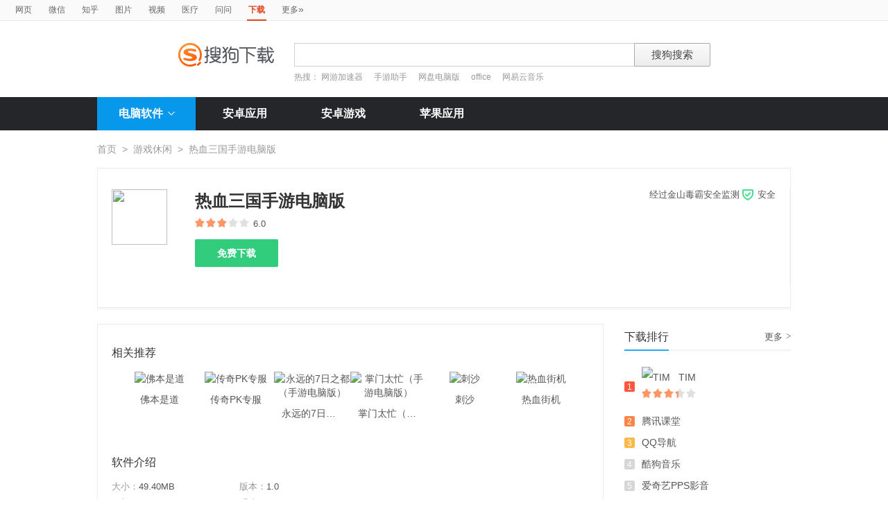

--- FILE ---
content_type: text/html; charset=UTF-8
request_url: https://xiazai.sogou.com/detail/34/5/8670143018063702162.html?uID=9B47EE037780A20A00000000661DF24B&w=2111
body_size: 12919
content:
<!DOCTYPE HTML>

<html>
<head>
    <meta charset="utf-8">
    <meta name="viewport" content="width=device-width,initial-scale=1">
    <title>热血三国手游电脑版下载_搜狗下载</title>
    <meta name="keywords" content="热血三国手游电脑版,热血三国手游电脑版下载,热血三国手游电脑版官方下载" />
    <meta name="description" content="热血三国手游复刻经典同名页游，热血三国手游电脑版允许玩家尽情在大屏幕上指点江山运筹帷幄。热血三国手游电脑版怎么安装，热血三国手游电脑版找回极致战斗体验与策略激情。热血三国手游电脑版安装教程iOS目前无法使用模拟器，您可以注册安卓版账号在电脑上玩哦~安装热血三国手游电脑版之前需要做一下准备工作，因为西西这里为大家推荐的是【蜻蜓助手】。可能很多玩家朋友电脑上没有安装过蜻蜓助手，没关系，西西下面先为大家说明一下蜻蜓助手安装流程。首先大家在西西这里下载好蜻蜓助手zip安装包，然后复制到桌面或者空间比较大的D盘、E盘之类的。然后解压到当前文件夹，然后找到安装包【exe】文件，双击或者右键打开。然后就是下一步下一步安装，温馨提示，如果到了如下图所示的界面，建议大家选择一个空间比较大，比如西西自己的D盘上去，这样免得全装C盘，电脑会卡。继续下一步知道安装完成。完成安装之后蜻蜓助手效果图如下。电脑版安装教程：准备工作是需要大家提前安装好蜻蜓助手以及需要玩的手游的apk包，准备之后如下图所示。做好了上面的准备工作，下面就是开始安装啦，方法如下：第一步、打开蜻蜓助手如下图所示，大家可以选择如下图所示的两种方法，如果选择本地安装就继续下一步。第二步、打开本地安装之后，出现如下图所示界面，找到你之前在西西这里下好的apk包，打开。热血三国手游APK下载：点击下载第三步、打开热血三国手游apk安装包之后，会出现如下图所示，热血三国手游正在安装中的标注，这个时候耐心等待即可。特别说明：一般来说游戏越小安装越快，安装时间大概会在2~3分钟之间。第五步、安装完成之后就会看到已经安装好的热血三国手游图标在我的游戏中出现，基本上热血三国手游电脑版的安装过程就完了。接下来当然是单击打开图标进入游戏啦，还能自己设置键盘操作，非常方便哦。以上就是热血三国手游电脑版的全部安装过程啦，如果在安装过程遇到什么问题的话，也可以在下面评论区留言给西西哦。热血三国手游电脑版玩法特色nbsp;经典老牌三国策略，画质温馨，玩法丰富，建功立业开疆拓土，览三国风光，会东汉豪杰，体验真实的三国历史，来一场跨越时空的铁血旅行。《热血三国正版复刻》将延续原作历代的特点：千军万马的临场感，实时的全局全国对战；12大兵种，5类城防设施，兵种可搭配性大、自由度高；超越2000座县城，百座郡城，加上州城、都城，都能在三国历史找到依据，新手引导细致给力，游戏过程流畅清晰，升级步骤环环相扣，一路玩下来仿佛行云流水一般，酣畅淋漓！" />
    <link href="/static/css/frame.css" rel="stylesheet" type="text/css">
    <link href="/static/css/index.css?v=20231116" rel="stylesheet" type="text/css">
    <link href="/css/suggestion.css" rel="stylesheet" type="text/css"/>
    <script src="/js/jquery-1.11.1.min.js"></script>
    <script src="/js/jquery.cookie.js"></script>
    <script>var uigs_para = {pagetype:'detail'}</script>
    
<script>
/**
 * uigs日志上报
 * 页面定义uigs_para:
 * var uigs_para = {pagetype:'detail'};
 */

function getUigsCommonParams(isClick){
    const type = isClick?'cl':'pv';
    var imgurl = ['https://pb.sogou.com/',type,'.gif?uigs_productid=vs_web&vstype=xiazai&uigs_t='];
    imgurl.push((new Date()).getTime());
    if (typeof uigs_para != "undefined"){
        var obj = uigs_para;
        for (var prop in obj) {
            if (obj.hasOwnProperty(prop)) {
                imgurl.push("&"+prop + "=" + encodeURIComponent(obj[prop]));
            }
        }
    }
    return imgurl;
}

function uigs_pv(other){
    try{
        if (typeof uigs_para === "undefined"){
            return;
        }
        var imgurl = getUigsCommonParams();
        imgurl.push("&");
        imgurl.push(other||"");
        (new Image()).src = imgurl.join("");
    }catch(E){
    }
}

function uigs_cl(uigs_cl,other){
    try{
        if (typeof uigs_para === "undefined"){
            return;
        }
        var imgurl = getUigsCommonParams(true);
        imgurl.push("&uigs_cl=",uigs_cl);
        imgurl.push("&");
        imgurl.push(other||"");
        (new Image()).src = imgurl.join("");
    }catch(E){
    }
}

function uigsClick(element){
    var $this = $(element);
    var uigs = $this.attr('uigs');
    if(uigs){
        uigs_cl(uigs);
    }
}

$(function(){
    uigs_pv();

    $('body').on('click','a,[uigs]',function() {
        uigsClick(this);
    });
});
</script>
    <script type="text/javascript" src="/js/common.js"></script>
    <script type="text/javascript" src="https://dlweb.sogoucdn.com/vr/js/sogoudownloadinterface.0602.js"></script>

    <style>
    .process-bar {
    	background: #2fc276 !important;
    }
    
    </style>
</head>

<body>

<head>
	<!--[if lte IE 6]><link href="/static/css/index_ie6.css" rel="stylesheet" type="text/css"><![endif]-->
</head>
<style>
    .suggestion  { text-align: left; }
    .nobg , .suglist{width:598px;}   /*宽度修改*/
    .topnav {
        width: 580px;
    }
</style>
<div class="searchnav">
    <ul class="topnav">
        
                <li><a onclick="s0(this,'query')" search="http://www.sogou.com/web?uID=032590035B51A20B0000000069752E9A" href="http://www.sogou.com">网页</a></li>
                <li><a onclick="s0(this,'query')" search="http://weixin.sogou.com/weixin?uID=032590035B51A20B0000000069752E9A" href="http://weixin.sogou.com">微信</a></li>
                <li><a href="http://zhihu.sogou.com?uID=032590035B51A20B0000000069752E9A">知乎</a></li>
                <li><a onclick="s0(this,'query')" search="http://pic.sogou.com/pics?uID=032590035B51A20B0000000069752E9A" href="http://pic.sogou.com/">图片</a></li>
                <li><a onclick="s0(this,'query')" search="http://v.sogou.com/v?uID=032590035B51A20B0000000069752E9A" href="http://v.sogou.com/">视频</a></li>
                <li><a onclick="s0(this,'query')" search="https://www.sogou.com/web?m2web=mingyi.sogou.com&ie=utf8&uID=032590035B51A20B0000000069752E9A" href="https://mingyi.sogou.com/">医疗</a></li>

                        <li><a href="http://wenwen.sogou.com" target="_blank">问问</a></li>
                    
                <li class="cur">下载</li>
                <li><a href="http://www.sogou.com/docs/more.htm">更多<span class="topraquo">&raquo;</span></a></li>
            
    </ul>
</div>
<div class="header" style="height:78px;z-index:99998;">
    <div class="searchbox">
        <a href="http://xiazai.sogou.com/" class='logo'><img src="/static/images/logo.png" srcset="/static/images/logo@2x.png 2x" alt="搜狗下载"></a>
        <form action="/search" method="get" class="searchform" name="searchForm" id="searchForm" onsubmit="checkForm()" style="position: relative;">
            <input name="uID" type="hidden" id="uid"  value="032590035B51A20B0000000069752E9A">
            <input name="euid" type="hidden" id="euid"  value="">
            <input name="w" type="hidden" id="w"  value="">
            <div class="querybox">
                <div class="qborder"><input type="text" name="query" id="query" class="query" autocomplete="off" value=""></div>
            </div>
            <div class="sbtn1"><input type="submit" value="搜狗搜索"></div>
            <div id="_suggestion" class="suggestion nobg" style="left: 0px; top: 32px; display: none; z-index:999999;">
                <div class="suginner">
                    <ul class="suglist"></ul>
                </div>
            </div>
            
                <div class="hotwords">热搜：
                    
                        <a href="/search?uID=032590035B51A20B0000000069752E9A&query=网游加速器&w=1996&euid=">网游加速器</a>
                    
                        <a href="/search?uID=032590035B51A20B0000000069752E9A&query=手游助手&w=1996&euid=">手游助手</a>
                    
                        <a href="/search?uID=032590035B51A20B0000000069752E9A&query=网盘电脑版&w=1996&euid=">网盘电脑版</a>
                    
                        <a href="/search?uID=032590035B51A20B0000000069752E9A&query=office&w=1996&euid=">office</a>
                    
                        <a href="/search?uID=032590035B51A20B0000000069752E9A&query=网易云音乐&w=1996&euid=">网易云音乐</a>
                    
                </div>
            
        </form>
    </div>
</div>

<div class="navbox_wrap">
    <div class="navbox">
        <ul>
            <li class="nav_pc" id="subNavBtn">
                <a href="/category/%E8%81%94%E7%BB%9C%E6%B2%9F%E9%80%9A/1.html?uID=032590035B51A20B0000000069752E9A&amp;w=2299" class="nav_item nav_item_cur">电脑软件<i class="nav_arrow"></i></a>
                <div class="sub_nav_wrap" id="subNav">
                    <div class="sub_nav">
                        <div class="sub_nav_inner nav_box">
                            <a uigs="sort_PC" href="/category/%E8%81%94%E7%BB%9C%E6%B2%9F%E9%80%9A/1.html?uID=032590035B51A20B0000000069752E9A&amp;w=2299"><i class="nav_icon_communicate"></i>联络沟通</a>
                            <a uigs="sort_PC" href="/category/%E8%BE%93%E5%85%A5%E6%B3%95/2.html?uID=032590035B51A20B0000000069752E9A&amp;w=2299"><i class="nav_icon_inputmethod"></i>输 入 法</a>
                            <a uigs="sort_PC" href="/category/%E8%A7%86%E9%A2%91%E6%92%AD%E6%94%BE/3.html?uID=032590035B51A20B0000000069752E9A&amp;w=2299"><i class="nav_icon_vedio"></i>视频播放</a>
                            <a uigs="sort_PC" href="/category/%E9%9F%B3%E9%A2%91%E6%92%AD%E6%94%BE/4.html?uID=032590035B51A20B0000000069752E9A&amp;w=2299"><i class="nav_icon_audio"></i>音频播放</a>
                            <a uigs="sort_PC" href="/category/%E6%B8%B8%E6%88%8F%E4%BC%91%E9%97%B2/5.html?uID=032590035B51A20B0000000069752E9A&amp;w=2299"><i class="nav_icon_game"></i>游戏休闲</a>
                            <a uigs="sort_PC" href="/category/%E5%8A%9E%E5%85%AC%E5%AD%A6%E4%B9%A0/6.html?uID=032590035B51A20B0000000069752E9A&amp;w=2299"><i class="nav_icon_officelearn"></i>办公学习</a>
                            <a uigs="sort_PC" href="/category/%E7%BD%91%E7%BB%9C%E4%B8%8B%E8%BD%BD/7.html?uID=032590035B51A20B0000000069752E9A&amp;w=2299"><i class="nav_icon_download"></i>网络下载</a>
                            <a uigs="sort_PC" href="/category/%E6%B5%8F%E8%A7%88%E5%99%A8/8.html?uID=032590035B51A20B0000000069752E9A&amp;w=2299"><i class="nav_icon_browser"></i>浏 览 器</a>
                            <a uigs="sort_PC" href="/category/%E7%BD%91%E7%BB%9C%E5%BA%94%E7%94%A8/9.html?uID=032590035B51A20B0000000069752E9A&amp;w=2299"><i class="nav_icon_networkapp"></i>网络应用</a>
                            <a uigs="sort_PC" href="/category/%E5%9B%BE%E7%89%87%E5%B7%A5%E5%85%B7/10.html?uID=032590035B51A20B0000000069752E9A&amp;w=2299"><i class="nav_icon_imagetool"></i>图片工具</a>
                            <a uigs="sort_PC" href="/category/%E6%A1%8C%E9%9D%A2%E4%B8%BB%E9%A2%98/11.html?uID=032590035B51A20B0000000069752E9A&amp;w=2299"><i class="nav_icon_deskoptheme"></i>桌面主题</a>
                            <a uigs="sort_PC" href="/category/%E5%AE%89%E5%85%A8%E9%98%B2%E6%8A%A4/12.html?uID=032590035B51A20B0000000069752E9A&amp;w=2299"><i class="nav_icon_secure"></i>安全防护</a>
                            <a uigs="sort_PC" href="/category/%E7%B3%BB%E7%BB%9F%E5%B7%A5%E5%85%B7/13.html?uID=032590035B51A20B0000000069752E9A&amp;w=2299"><i class="nav_icon_systemtool"></i>系统工具</a>
                            <a uigs="sort_PC" href="/category/%E5%8E%8B%E7%BC%A9%E5%88%BB%E5%BD%95/14.html?uID=032590035B51A20B0000000069752E9A&amp;w=2299"><i class="nav_icon_compression"></i>压缩刻录</a>
                            <a uigs="sort_PC" href="/category/%E9%A9%B1%E5%8A%A8%E8%A1%A5%E4%B8%81/15.html?uID=032590035B51A20B0000000069752E9A&amp;w=2299"><i class="nav_icon_driver"></i>驱动补丁</a>
                            <a uigs="sort_PC" href="/category/%E5%BC%80%E5%8F%91%E5%B7%A5%E5%85%B7/16.html?uID=032590035B51A20B0000000069752E9A&amp;w=2299"><i class="nav_icon_devtool"></i>开发工具</a>
                            <a uigs="sort_PC" href="/category/%E8%82%A1%E7%A5%A8%E7%BD%91%E9%93%B6/17.html?uID=032590035B51A20B0000000069752E9A&amp;w=2299"><i class="nav_icon_stock"></i>股票网银</a>
                            <a uigs="sort_PC" href="/category/%E5%AA%92%E4%BD%93%E7%BC%96%E8%BE%91/18.html?uID=032590035B51A20B0000000069752E9A&amp;w=2299"><i class="nav_icon_mediaeditor"></i>媒体编辑</a>
                        </div>
                    </div>
                </div>
            </li>
            <li><a href="http://as.sogou.com/catlist?pid=34&cid=49&uID=032590035B51A20B0000000069752E9A" class="nav_item">安卓应用</a></li>
            <li><a href="http://as.sogou.com/catlist?pid=17&cid=31&uID=032590035B51A20B0000000069752E9A" class="nav_item">安卓游戏</a></li>
            <li><a href="http://as.sogou.com/ios?uID=032590035B51A20B0000000069752E9A" class="nav_item">苹果应用</a></li>
        </ul>
    </div>
</div>
<script type="text/javascript">
    var highlight_li = -1;
    var suggLis;
    var _url = "/search?uID=032590035B51A20B0000000069752E9A&query=";
    var default_query = "";

    $(document).ready(function(){
        if($('#query').val()==""){
            $('#query').focus();
        }


    })

    $('#reset').click(function() {
        $(this).hide();
        $('#query').val("");
        $('#query').focus();
    });
    //IE和firefox
    if(navigator.userAgent.toLowerCase().indexOf('msie')>0 || navigator.userAgent.toLowerCase().indexOf('firefox')>0){
        $('#query').bind('keyup',function(event){
            if(event.keyCode != "9" && event.keyCode != "38" && event.keyCode!='40') {
                input_suggest();
            }
        });
    }else{
        $("#query").on('input',function(e){
            input_suggest();
        });
    }

    $("#query").on('focus',function(e){
        input_suggest();
    });

    $("#query").on('blur',function(e){
        if(e.target.id!='query' && e.target.className.indexOf("slide")<0){
            $("#_suggestion").hide();
        }
    });
    var input_suggest = function(){
        value = $('#query').val();
        $.ajax({
            type:"get",
            url:"/getSuggestion",
            dataType:"json",
            async:false,
            data:{query:value},
            success:function(data){
                if(data.success && data.list.length>0){
                    var _html = "";
                    for(var i = 0 ; i<10 && i < data.list.length;i++){
                        var _text = data.list[i]
                        if(_text=='' || _text==undefined){
                            continue
                        }
                        if(_text.length>30){
                            _text = _text.substring(0,30);
                        }
                        var _text = data.list[i];
                        _html += "<li>"
                        if(_text.indexOf(value)==0){
                            _text = _text.substring(value.length,_text.length);
                            _html += value+"<strong>"+_text+"</strong>"
                        }else{
                            _html += _text
                        }
                        _html += "</li>"
                    }
                    $("#_suggestion div ul").html(_html);
                    $("#_suggestion div ul li").each(function(){
                        $(this).on("click",function(){
                            window.location.href=_url+encodeURIComponent($(this).text())+"&w=2042";
                        });
                    });
                    $("#_suggestion").show();
                    suggLis = $("#_suggestion div ul li");
                    highlight_li = -1;
                    hoverFunc('#_suggestion div ul li', 'cur');
                }else{
                    $("#_suggestion").hide();
                }
            },
            error:function(){}
        });
    };
    function stopEvent(evt){
        if(evt.preventDefault){
            evt.preventDefault()
        }
        evt.cancelBubble=true;
        return evt.returnValue=false
    }
    //keydown的处理
    function keydown(evt){
        evt = evt||window.event;
        if (evt.keyCode == 27){ //Esc
            $("#_suggestion").hide();
            return stopEvent(evt);
        }else if(evt.keyCode == 13){ //Enter
        }else{
            if($("#_suggestion").css("display")=="block"){
                if (evt.keyCode == 38){
                    upKey();
                    return stopEvent(evt);
                }else if (evt.keyCode == 9 || evt.keyCode == 40){
                    downKey();
                    return stopEvent(evt);
                }
            }else{
                if ((evt.keyCode == 38)||(evt.keyCode == 40)){
                    highlight_li = -1;
                    clearHighlight();
                    $("#_suggestion").show();
                }
            }
        }
    }
    $(document).click(function(e){
        if(e.target.id!='query' && e.target.className.indexOf("slide")<0){
            $("#_suggestion").hide();
        }
    });
    $(document).bind('keydown',function(event){
        keydown(event);
    });


    function highlight(){
        clearHighlight();
        if(highlight_li>=0){
            suggLis[highlight_li].className="cur";
            $("#query").val($(suggLis[highlight_li]).text());
            $("#w").val("2042")
        }else{
            $("#query").val(default_query);
        }
    }
    function clearHighlight(){
        for(var i=0;i<suggLis.length;i++){
            suggLis[i].className="";
        }
    }

    function upKey(){
        clearHighlight();
        highlight_li--;
        if(highlight_li==-2){
            highlight_li=Math.min(suggLis.length,10)-1
        }
        highlight()
    }

    function downKey(){
        clearHighlight();
        highlight_li++;
        if(highlight_li==Math.min(suggLis.length,10)){
            highlight_li=-1
        }
        highlight()
    }
    function hoverFunc(select, css){
        $(select).hover(
                function(){
                    $(this).addClass(css);
                },
                function(){
                    $(this).removeClass(css);
                }
        )
    }

    function s0(o,key){
        var _input=$("#query").val();
        if(_input.length>0){
            var h = $(o).attr("search");
            h+="&"+key+"="+encodeURIComponent(_input);
            $(o).attr("href",h);
        }
    }
    function s(o){
        var _input=$("#query").val();
        if(_input.length>0){
            var h = $(o).attr("search");
            h+="&query="+encodeURIComponent(_input);
            $(o).attr("href",h);
        }
    }
    function s2(o){
        var _input=$("#query").val();
        if(_input.length>0){
            var h = $(o).attr("search");
            h+="&kw="+encodeURIComponent(_input);
            $(o).attr("href",h);
        }
    }

    function s3(o){
        var _input=$("#query").val();
        if(_input.length>0){
            var h = $(o).attr("search");
            h+="&sp="+encodeURIComponent(_input);
            $(o).attr("href",h);
        }
    }

    function s4(o){
        var _input=$("#query").val();
        if(_input.length>0){
            var h = $(o).attr("search");
            h+="&w="+encodeURIComponent(_input);
            $(o).attr("href",h);
        }
    }
    function checkForm(){
        var _input=$("#query").val();
        if(_input.length>40){
            _input = _input.substring(0,40);
            $("#query").val(_input);
        }
    }

    var url = "/WEB-INF/views/detail.jsp";
    if(url.match("index")) {
        $('#li_index').addClass("cur");
    } else if(url.match("ranking")) {
        $('#li_rank').addClass("cur");
    }else if(url.match("topicList")) {
        $('#li_topic').addClass("cur");
    }else if(url.match("clinic")) {
        $('#li_clinic').addClass("cur");
    }
</script>
<div class="wrap">
    
    <div class="location">
        <a href="/index.html?uID=032590035B51A20B0000000069752E9A">首页</a><span>&gt;</span><a href="/category/%E6%B8%B8%E6%88%8F%E4%BC%91%E9%97%B2/5.html?uID=032590035B51A20B0000000069752E9A&amp;w=2299">游戏休闲</a><span>&gt;</span>热血三国手游电脑版
    </div>
    <div class="soft_detail_wrap">
        <!--如果没有detail_r内容class添加detail_box_no_r-->
        <!--如果图标显示为小图标80*80，class添加detail_box_s_img-->
        
        <div class="soft_detail_box detail_box_no_r">
            
            <div class="detail_l">
                
                        <img src="https://img03.sogoucdn.com/v2/thumb/resize/w/80/h/80?appid=100520147&url=https%3A%2F%2Fpic.cr173.com%2Fup%2F2017-6%2F2017622174934670.png" height="80" width="80">
                    
                <div class="soft_detail_info">
                    <strong class="soft_name">热血三国手游电脑版
                    </strong>
                    <span class="star_wrap">
                        <i class="star" style="width:60%"></i>
                    </span>
                    <span class="num">6.0</span>
                    
                    <div class="btns_box">
                        <input type="hidden" value="8670143018063702162" id="docid" />
                        <input type="hidden" value="" id="softId" />



                        <a id="detail_normaldown" target="_blank" href="https://xiazai.sogou.com/comm/redir?softdown=1&amp;u=p0OVDH8R4SHfTyENV9Ea9AL2ugvKRBnDnTj1cfSX1c0AgBE7xpKQzK_k5L84ZyIaEjTCnNmBvMWdOPVx9JfVzQCAETvGkpDMq_PLWrpXLQE.&amp;pcid=8670143018063702162&amp;fr=xiazai&amp;w=2519&amp;source=xixi" class="super_btn" title="下载热血三国手游电脑版" uigs="download_PC">
                            免费下载
                        </a>

                    </div>


                </div>
                <span class="security_tip">
                    <a href="http://www.ijinshan.com/cooperate/sougou?soft_name=%E7%83%AD%E8%A1%80%E4%B8%89%E5%9B%BD%E6%89%8B%E6%B8%B8%E7%94%B5%E8%84%91%E7%89%88&soft_logo=https%3A%2F%2Fpic.cr173.com%2Fup%2F2017-6%2F2017622174934670.png&soft_version=1.0">经过金山毒霸安全监测 <i class="security_icon"></i>安全</a>
                </span>
            </div>
        </div>
    </div>

    <div class="main_box">

        <div class="main_box_l">

            <div class="soft_detail_con">
                <h3 class="detail_tit">相关推荐</h3>
                <div id="detail_jingpintuijian" class="soft_recmmend_wrap">
                    <div class="soft_recommend_box">
                        <div class="soft_icon_list" style="width:10000px;left:0;">
                            
                                            <div class="soft_icon_item beforeSoft">
                                                <a href="/detail/34/5/1983921411147203808.html?uID=032590035B51A20B0000000069752E9A&amp;w=2111" title="佛本是道"><img src="https://img03.sogoucdn.com/v2/thumb/resize/w/56/h/56?appid=100520147&url=http%3A%2F%2Fpc3.gtimg.com%2Fsoftmgr%2Flogo%2F48%2F21799_48_1435201611.png" height="56" width="56" alt="佛本是道"></a>
                                                <span class="soft_name">佛本是道</span>
                                                <span class="download_btn"><a href="https://xiazai.sogou.com/comm/redir?softdown=1&amp;u=p0OVDH8R4SHfTyENV9Ea9AL2ugvKRBnDnTj1cfSX1c0AgBE7xpKQzK_k5L84ZyIaEjTCnNmBvMWdOPVx9JfVzQCAETvGkpDMq_PLWrpXLQE.&amp;pcid=8670143018063702162&amp;fr=xiazai&amp;w=2519&amp;source=xixi">下载</a></span>
                                            </div>
                                        
                                            <div class="soft_icon_item beforeSoft">
                                                <a href="/detail/34/5/-7546422729579930744.html?uID=032590035B51A20B0000000069752E9A&amp;w=2111" title="传奇PK专服"><img src="https://img03.sogoucdn.com/v2/thumb/resize/w/56/h/56?appid=100520147&url=http%3A%2F%2Fpc3.gtimg.com%2Fsoftmgr%2Flogo%2F48%2F24208_48_1520841170.png" height="56" width="56" alt="传奇PK专服"></a>
                                                <span class="soft_name">传奇PK专服</span>
                                                <span class="download_btn"><a href="https://xiazai.sogou.com/comm/redir?softdown=1&amp;u=p0OVDH8R4SHfTyENV9Ea9AL2ugvKRBnDnTj1cfSX1c0AgBE7xpKQzK_k5L84ZyIaEjTCnNmBvMWdOPVx9JfVzQCAETvGkpDMq_PLWrpXLQE.&amp;pcid=8670143018063702162&amp;fr=xiazai&amp;w=2519&amp;source=xixi">下载</a></span>
                                            </div>
                                        
                                            <div class="soft_icon_item beforeSoft">
                                                <a href="/detail/34/5/3939911142317151748.html?uID=032590035B51A20B0000000069752E9A&amp;w=2111" title="永远的7日之都（手游电脑版）"><img src="https://img03.sogoucdn.com/v2/thumb/resize/w/56/h/56?appid=100520147&url=http%3A%2F%2Fpc3.gtimg.com%2Fsoftmgr%2Flogo%2F48%2F23956_48_1513146717.png" height="56" width="56" alt="永远的7日之都（手游电脑版）"></a>
                                                <span class="soft_name">永远的7日之都（手游电脑版）</span>
                                                <span class="download_btn"><a href="https://xiazai.sogou.com/comm/redir?softdown=1&amp;u=p0OVDH8R4SHfTyENV9Ea9AL2ugvKRBnDnTj1cfSX1c0AgBE7xpKQzK_k5L84ZyIaEjTCnNmBvMWdOPVx9JfVzQCAETvGkpDMq_PLWrpXLQE.&amp;pcid=8670143018063702162&amp;fr=xiazai&amp;w=2519&amp;source=xixi">下载</a></span>
                                            </div>
                                        
                                            <div class="soft_icon_item beforeSoft">
                                                <a href="/detail/34/5/-6644835533996651308.html?uID=032590035B51A20B0000000069752E9A&amp;w=2111" title="掌门太忙（手游电脑版）"><img src="https://img03.sogoucdn.com/v2/thumb/resize/w/56/h/56?appid=100520147&url=http%3A%2F%2Fpc3.gtimg.com%2Fsoftmgr%2Flogo%2F48%2F26617_48_1596765976.png" height="56" width="56" alt="掌门太忙（手游电脑版）"></a>
                                                <span class="soft_name">掌门太忙（手游电脑版）</span>
                                                <span class="download_btn"><a href="https://xiazai.sogou.com/comm/redir?softdown=1&amp;u=p0OVDH8R4SHfTyENV9Ea9AL2ugvKRBnDnTj1cfSX1c0AgBE7xpKQzK_k5L84ZyIaEjTCnNmBvMWdOPVx9JfVzQCAETvGkpDMq_PLWrpXLQE.&amp;pcid=8670143018063702162&amp;fr=xiazai&amp;w=2519&amp;source=xixi">下载</a></span>
                                            </div>
                                        
                                            <div class="soft_icon_item beforeSoft">
                                                <a href="/detail/34/5/950293936961946100.html?uID=032590035B51A20B0000000069752E9A&amp;w=2111" title="刺沙"><img src="https://img03.sogoucdn.com/v2/thumb/resize/w/56/h/56?appid=100520147&url=http%3A%2F%2Fpc3.gtimg.com%2Fsoftmgr%2Flogo%2F48%2F23919_48_1512629251.png" height="56" width="56" alt="刺沙"></a>
                                                <span class="soft_name">刺沙</span>
                                                <span class="download_btn"><a href="https://xiazai.sogou.com/comm/redir?softdown=1&amp;u=p0OVDH8R4SHfTyENV9Ea9AL2ugvKRBnDnTj1cfSX1c0AgBE7xpKQzK_k5L84ZyIaEjTCnNmBvMWdOPVx9JfVzQCAETvGkpDMq_PLWrpXLQE.&amp;pcid=8670143018063702162&amp;fr=xiazai&amp;w=2519&amp;source=xixi">下载</a></span>
                                            </div>
                                        
                                            <div class="soft_icon_item beforeSoft">
                                                <a href="/detail/34/5/6757136954369532612.html?uID=032590035B51A20B0000000069752E9A&amp;w=2111" title="热血街机"><img src="https://img03.sogoucdn.com/v2/thumb/resize/w/56/h/56?appid=100520147&url=http%3A%2F%2Fpc3.gtimg.com%2Fsoftmgr%2Flogo%2F48%2F21938_48_1439796783.png" height="56" width="56" alt="热血街机"></a>
                                                <span class="soft_name">热血街机</span>
                                                <span class="download_btn"><a href="https://xiazai.sogou.com/comm/redir?softdown=1&amp;u=p0OVDH8R4SHfTyENV9Ea9AL2ugvKRBnDnTj1cfSX1c0AgBE7xpKQzK_k5L84ZyIaEjTCnNmBvMWdOPVx9JfVzQCAETvGkpDMq_PLWrpXLQE.&amp;pcid=8670143018063702162&amp;fr=xiazai&amp;w=2519&amp;source=xixi">下载</a></span>
                                            </div>
                                        
                                            <div class="soft_icon_item afterSoft" style="display: none">
                                                <a href="/detail/34/5/-904328093404548378.html?uID=032590035B51A20B0000000069752E9A&amp;w=2111" title="崩坏3（手游电脑版）"><img src="https://img03.sogoucdn.com/v2/thumb/resize/w/56/h/56?appid=100520147&url=http%3A%2F%2Fpc3.gtimg.com%2Fsoftmgr%2Flogo%2F48%2F23047_48_1476418602.png" height="56" width="56" alt="崩坏3（手游电脑版）"></a>
                                                <span class="soft_name">崩坏3（手游电脑版）</span>
                                                <span class="download_btn"><a href="https://xiazai.sogou.com/comm/redir?softdown=1&amp;u=p0OVDH8R4SHfTyENV9Ea9AL2ugvKRBnDnTj1cfSX1c0AgBE7xpKQzK_k5L84ZyIaEjTCnNmBvMWdOPVx9JfVzQCAETvGkpDMq_PLWrpXLQE.&amp;pcid=8670143018063702162&amp;dt=1&amp;w=2519&amp;source=xixi">下载</a></span>
                                            </div>
                                        
                                            <div class="soft_icon_item afterSoft" style="display: none">
                                                <a href="/detail/34/5/2319912377920987072.html?uID=032590035B51A20B0000000069752E9A&amp;w=2111" title="一剑断念（手游电脑版）"><img src="https://img03.sogoucdn.com/v2/thumb/resize/w/56/h/56?appid=100520147&url=http%3A%2F%2Fpc3.gtimg.com%2Fsoftmgr%2Flogo%2F48%2F26134_48_1575254881.png" height="56" width="56" alt="一剑断念（手游电脑版）"></a>
                                                <span class="soft_name">一剑断念（手游电脑版）</span>
                                                <span class="download_btn"><a href="https://xiazai.sogou.com/comm/redir?softdown=1&amp;u=p0OVDH8R4SHfTyENV9Ea9AL2ugvKRBnDnTj1cfSX1c0AgBE7xpKQzK_k5L84ZyIaEjTCnNmBvMWdOPVx9JfVzQCAETvGkpDMq_PLWrpXLQE.&amp;pcid=8670143018063702162&amp;dt=1&amp;w=2519&amp;source=xixi">下载</a></span>
                                            </div>
                                        
                                            <div class="soft_icon_item afterSoft" style="display: none">
                                                <a href="/detail/34/5/-8548289014831651322.html?uID=032590035B51A20B0000000069752E9A&amp;w=2111" title="放开那三国3（手游电脑版）"><img src="https://img03.sogoucdn.com/v2/thumb/resize/w/56/h/56?appid=100520147&url=http%3A%2F%2Fpc3.gtimg.com%2Fsoftmgr%2Flogo%2F48%2F26565_48_1594896384.png" height="56" width="56" alt="放开那三国3（手游电脑版）"></a>
                                                <span class="soft_name">放开那三国3（手游电脑版）</span>
                                                <span class="download_btn"><a href="https://xiazai.sogou.com/comm/redir?softdown=1&amp;u=p0OVDH8R4SHfTyENV9Ea9AL2ugvKRBnDnTj1cfSX1c0AgBE7xpKQzK_k5L84ZyIaEjTCnNmBvMWdOPVx9JfVzQCAETvGkpDMq_PLWrpXLQE.&amp;pcid=8670143018063702162&amp;dt=1&amp;w=2519&amp;source=xixi">下载</a></span>
                                            </div>
                                        
                                            <div class="soft_icon_item afterSoft" style="display: none">
                                                <a href="/detail/34/5/-2935088759974901883.html?uID=032590035B51A20B0000000069752E9A&amp;w=2111" title="风之剑舞（手游电脑版）"><img src="https://img03.sogoucdn.com/v2/thumb/resize/w/56/h/56?appid=100520147&url=http%3A%2F%2Fpc3.gtimg.com%2Fsoftmgr%2Flogo%2F48%2F24029_48_1515401526.png" height="56" width="56" alt="风之剑舞（手游电脑版）"></a>
                                                <span class="soft_name">风之剑舞（手游电脑版）</span>
                                                <span class="download_btn"><a href="https://xiazai.sogou.com/comm/redir?softdown=1&amp;u=p0OVDH8R4SHfTyENV9Ea9AL2ugvKRBnDnTj1cfSX1c0AgBE7xpKQzK_k5L84ZyIaEjTCnNmBvMWdOPVx9JfVzQCAETvGkpDMq_PLWrpXLQE.&amp;pcid=8670143018063702162&amp;dt=1&amp;w=2519&amp;source=xixi">下载</a></span>
                                            </div>
                                        
                                            <div class="soft_icon_item afterSoft" style="display: none">
                                                <a href="/detail/34/5/-4614954768870193615.html?uID=032590035B51A20B0000000069752E9A&amp;w=2111" title="约战：精灵再临（手游电脑版）"><img src="https://img03.sogoucdn.com/v2/thumb/resize/w/56/h/56?appid=100520147&url=http%3A%2F%2Fpc3.gtimg.com%2Fsoftmgr%2Flogo%2F48%2F24956_48_1537511726.png" height="56" width="56" alt="约战：精灵再临（手游电脑版）"></a>
                                                <span class="soft_name">约战：精灵再临（手游电脑版）</span>
                                                <span class="download_btn"><a href="https://xiazai.sogou.com/comm/redir?softdown=1&amp;u=p0OVDH8R4SHfTyENV9Ea9AL2ugvKRBnDnTj1cfSX1c0AgBE7xpKQzK_k5L84ZyIaEjTCnNmBvMWdOPVx9JfVzQCAETvGkpDMq_PLWrpXLQE.&amp;pcid=8670143018063702162&amp;dt=1&amp;w=2519&amp;source=xixi">下载</a></span>
                                            </div>
                                        
                                            <div class="soft_icon_item afterSoft" style="display: none">
                                                <a href="/detail/34/5/-1627445018269146506.html?uID=032590035B51A20B0000000069752E9A&amp;w=2111" title="食物语（手游电脑版）"><img src="https://img03.sogoucdn.com/v2/thumb/resize/w/56/h/56?appid=100520147&url=http%3A%2F%2Fpc3.gtimg.com%2Fsoftmgr%2Flogo%2F48%2F25869_48_1567478008.png" height="56" width="56" alt="食物语（手游电脑版）"></a>
                                                <span class="soft_name">食物语（手游电脑版）</span>
                                                <span class="download_btn"><a href="https://xiazai.sogou.com/comm/redir?softdown=1&amp;u=p0OVDH8R4SHfTyENV9Ea9AL2ugvKRBnDnTj1cfSX1c0AgBE7xpKQzK_k5L84ZyIaEjTCnNmBvMWdOPVx9JfVzQCAETvGkpDMq_PLWrpXLQE.&amp;pcid=8670143018063702162&amp;dt=1&amp;w=2519&amp;source=xixi">下载</a></span>
                                            </div>
                                        
                        </div>
                    </div>
                    <a href="javascript:void(0)" id="slide-btn2-left" class="icon page_btn pre_page" style="display: none">&#xea1c;</a>
                    <a href="javascript:void(0)" id="slide-btn2-right" class="icon page_btn next_page" style="display: none">&#xea1d;</a>
                </div>
                <h3 class="detail_tit">软件介绍</h3>
                <div class="soft_intro_info">
                    <span class="info_size"><i>大小：</i>49.40MB</span>
                    <span class="info_version"><i>版本：</i>1.0</span>
                    <span class="info_date"><i>更新：</i>2017-06-22</span>
                    <span class="info_system"><i>系统：</i>WinAll / WinXP / Win7 / win8 </span>
                </div>
                <div class="soft_intro_txt">
                    <p class="intro_website">官网 <a href="http://rxsgsy.ledu.com/" target="_blank">http://rxsgsy.ledu.com/</a></p>
                    <p class="intro_article">
                        <span id="short-desc">热血三国手游复刻经典同名页游，热血三国手游电脑版允许玩家尽情在大屏幕上指点江山运筹帷幄。热血三国手游电脑版怎么安装，热血三国手游电脑版找回极致战斗体验与策略激情。热血三国手游电脑版安装教程iOS目前无法...</span>
                        <a id="link-more" href="javascript:void(0)"  class="fold_btn">展开<i class="arrow"></i></a>
                    </p>
                </div>
                <!--图片轮播 begin-->
                
                <div class="slide_box" id="slideBox" href=''>
                    
                        <div class="slide_img_b">
                            <a href="javascript:void(0)" target="_blank"><img src="https://img03.sogoucdn.com/v2/thumb/resize/w/280/h/280?appid=100520147&url=https%3A%2F%2Fpic.cr173.com%2Fup%2F2017-6%2F20176221750405650.jpg"><span class="cover"></span></a>
                        </div>
                    
                        <div class="slide_img_b">
                            <a href="javascript:void(0)" target="_blank"><img src="https://img03.sogoucdn.com/v2/thumb/resize/w/280/h/280?appid=100520147&url=https%3A%2F%2Fpic.cr173.com%2Fup%2F2017-6%2F20176221750335718.jpg"><span class="cover"></span></a>
                        </div>
                    
                        <div class="slide_img_b">
                            <a href="javascript:void(0)" target="_blank"><img src="https://img03.sogoucdn.com/v2/thumb/resize/w/280/h/280?appid=100520147&url=https%3A%2F%2Fpic.cr173.com%2Fup%2F2017-6%2F20176221750274409.jpg"><span class="cover"></span></a>
                        </div>
                    
                </div>
                
                <!--图片轮播 end-->
                <div class="from_info">来源：
                    <a href="https://www.cr173.com/" target="_blank">西西软件园</a>
                </div>
            </div>
            
        </div>

        <div class="main_box_r">
            
            <div class="download_bang_box">
                <div class="title">
                    <h3>下载排行</h3>
                    
                    <span class="tit_info">
                        <a href="/ranking.html?uID=032590035B51A20B0000000069752E9A">更多<i class="arrow">&gt;</i></a>
                    </span>
                </div>

                <div class="download_bang" id="downloadBang">
                    
                        <div class="bang_item bang_item_hover">
                            
                                    <span class="num num_01">1</span>
                                
                            <a href="/detail/34/0/5622324423116744740.html?uID=032590035B51A20B0000000069752E9A" class="img_b"><img src="https://img03.sogoucdn.com/v2/thumb/resize/w/56/h/56?appid=100520147&url=http%3A%2F%2Fdl.app.sogou.com%2Fpc_logo%2F5622324423116744740.png" height="56" width="56" alt="TIM"></a>
                            <span class="soft_name"><a href="/detail/34/0/5622324423116744740.html?uID=032590035B51A20B0000000069752E9A">TIM</a></span>
                        <span class="star_wrap">
                            <i class="star" style="width:66%"></i>
                        </span>

                        </div>
                    
                        <div class="bang_item ">
                            
                                    <span class="num num_02">2</span>
                                
                            <a href="/detail/34/0/7769400539401234250.html?uID=032590035B51A20B0000000069752E9A" class="img_b"><img src="https://img03.sogoucdn.com/v2/thumb/resize/w/56/h/56?appid=100520147&url=https%3A%2F%2Fcu003.www.duba.net%2Fduba%2Ftools%2Fdubatools%2Fsoftmgricon%2F70007278.png" height="56" width="56" alt="腾讯课堂"></a>
                            <span class="soft_name"><a href="/detail/34/0/7769400539401234250.html?uID=032590035B51A20B0000000069752E9A">腾讯课堂</a></span>
                        <span class="star_wrap">
                            <i class="star" style="width:65%"></i>
                        </span>

                        </div>
                    
                        <div class="bang_item ">
                            
                                    <span class="num num_03">3</span>
                                
                            <a href="/detail/34/0/676315563837238294.html?uID=032590035B51A20B0000000069752E9A" class="img_b"><img src="https://img03.sogoucdn.com/v2/thumb/resize/w/56/h/56?appid=100520147&url=https%3A%2F%2Fcu003.www.duba.net%2Fduba%2Ftools%2Fdubatools%2Fsoftmgricon%2F70004701.png" height="56" width="56" alt="QQ导航"></a>
                            <span class="soft_name"><a href="/detail/34/0/676315563837238294.html?uID=032590035B51A20B0000000069752E9A">QQ导航</a></span>
                        <span class="star_wrap">
                            <i class="star" style="width:65%"></i>
                        </span>

                        </div>
                    
                        <div class="bang_item ">
                            
                                    <span class="num">4</span>
                                
                            <a href="/detail/34/0/4871856506745242874.html?uID=032590035B51A20B0000000069752E9A" class="img_b"><img src="https://img03.sogoucdn.com/v2/thumb/resize/w/56/h/56?appid=100520147&url=http%3A%2F%2Fdl.app.sogou.com%2Fpc_logo%2F4871856506745242874.png" height="56" width="56" alt="酷狗音乐"></a>
                            <span class="soft_name"><a href="/detail/34/0/4871856506745242874.html?uID=032590035B51A20B0000000069752E9A">酷狗音乐</a></span>
                        <span class="star_wrap">
                            <i class="star" style="width:100%"></i>
                        </span>

                        </div>
                    
                        <div class="bang_item ">
                            
                                    <span class="num">5</span>
                                
                            <a href="/detail/34/18/-3230604409881581210.html?uID=032590035B51A20B0000000069752E9A" class="img_b"><img src="https://img03.sogoucdn.com/v2/thumb/resize/w/56/h/56?appid=100520147&url=http%3A%2F%2Fdl.app.sogou.com%2Fpc_logo%2F-3230604409881581210.png" height="56" width="56" alt="爱奇艺PPS影音"></a>
                            <span class="soft_name"><a href="/detail/34/18/-3230604409881581210.html?uID=032590035B51A20B0000000069752E9A">爱奇艺PPS影音</a></span>
                        <span class="star_wrap">
                            <i class="star" style="width:100%"></i>
                        </span>

                        </div>
                    
                        <div class="bang_item ">
                            
                                    <span class="num">6</span>
                                
                            <a href="/detail/34/0/-7654919934142823378.html?uID=032590035B51A20B0000000069752E9A" class="img_b"><img src="https://img03.sogoucdn.com/v2/thumb/resize/w/56/h/56?appid=100520147&url=https%3A%2F%2Fcu003.www.duba.net%2Fduba%2Ftools%2Fdubatools%2Fsoftmgricon%2F60001738.png" height="56" width="56" alt="YY语音"></a>
                            <span class="soft_name"><a href="/detail/34/0/-7654919934142823378.html?uID=032590035B51A20B0000000069752E9A">YY语音</a></span>
                        <span class="star_wrap">
                            <i class="star" style="width:78%"></i>
                        </span>

                        </div>
                    
                        <div class="bang_item ">
                            
                                    <span class="num">7</span>
                                
                            <a href="/detail/34/0/-6699374927030488929.html?uID=032590035B51A20B0000000069752E9A" class="img_b"><img src="https://img03.sogoucdn.com/v2/thumb/resize/w/56/h/56?appid=100520147&url=http%3A%2F%2Fdl.app.sogou.com%2Fpc_logo%2F-6699374927030488929.png" height="56" width="56" alt="搜狗输入法"></a>
                            <span class="soft_name"><a href="/detail/34/0/-6699374927030488929.html?uID=032590035B51A20B0000000069752E9A">搜狗输入法</a></span>
                        <span class="star_wrap">
                            <i class="star" style="width:90%"></i>
                        </span>

                        </div>
                    
                        <div class="bang_item ">
                            
                                    <span class="num">8</span>
                                
                            <a href="/detail/34/12/5632829225944923461.html?uID=032590035B51A20B0000000069752E9A" class="img_b"><img src="https://img03.sogoucdn.com/v2/thumb/resize/w/56/h/56?appid=100520147&url=http%3A%2F%2Fpc3.gtimg.com%2Fsoftmgr%2Flogo%2F48%2F1810_48_1470208647.png" height="56" width="56" alt="电脑管家"></a>
                            <span class="soft_name"><a href="/detail/34/12/5632829225944923461.html?uID=032590035B51A20B0000000069752E9A">电脑管家</a></span>
                        <span class="star_wrap">
                            <i class="star" style="width:74%"></i>
                        </span>

                        </div>
                    
                        <div class="bang_item ">
                            
                                    <span class="num">9</span>
                                
                            <a href="/detail/34/0/-6542522661282298716.html?uID=032590035B51A20B0000000069752E9A" class="img_b"><img src="https://img03.sogoucdn.com/v2/thumb/resize/w/56/h/56?appid=100520147&url=http%3A%2F%2Fdl.app.sogou.com%2Fpc_logo%2F-6542522661282298716.png" height="56" width="56" alt="暴风影音"></a>
                            <span class="soft_name"><a href="/detail/34/0/-6542522661282298716.html?uID=032590035B51A20B0000000069752E9A">暴风影音</a></span>
                        <span class="star_wrap">
                            <i class="star" style="width:100%"></i>
                        </span>

                        </div>
                    
                        <div class="bang_item ">
                            
                                    <span class="num">10</span>
                                
                            <a href="/detail/34/7/-4581287645299687438.html?uID=032590035B51A20B0000000069752E9A" class="img_b"><img src="https://img03.sogoucdn.com/v2/thumb/resize/w/56/h/56?appid=100520147&url=http%3A%2F%2Fwww.33lc.com%2Fuploadfile%2F2016%2F0816%2F20160816014652160.png" height="56" width="56" alt="软件助手"></a>
                            <span class="soft_name"><a href="/detail/34/7/-4581287645299687438.html?uID=032590035B51A20B0000000069752E9A">软件助手</a></span>
                        <span class="star_wrap">
                            <i class="star" style="width:95%"></i>
                        </span>

                        </div>
                    
                </div>

            </div>

            <div class="hot_key_box">

                <div class="title">
                    <h3>热门搜索</h3>
                </div>

                <div class="hot_key_list">
                    
                        <a href="/detail/34/5/1983921411147203808.html?uID=032590035B51A20B0000000069752E9A&amp;w=2320" class="short_key key_01">佛本是道</a>
                    
                        <a href="/detail/34/5/-7546422729579930744.html?uID=032590035B51A20B0000000069752E9A&amp;w=2320" class="short_key key_02">传奇PK专服</a>
                    
                        <a href="/detail/34/5/3939911142317151748.html?uID=032590035B51A20B0000000069752E9A&amp;w=2320" class="long_key key_03">永远的7日之都（手游电脑版）</a>
                    
                        <a href="/detail/34/5/-6644835533996651308.html?uID=032590035B51A20B0000000069752E9A&amp;w=2320" class="short_key key_04">掌门太忙（手游电脑版）</a>
                    
                        <a href="/detail/34/5/950293936961946100.html?uID=032590035B51A20B0000000069752E9A&amp;w=2320" class="short_key key_05">刺沙</a>
                    
                        <a href="/detail/34/5/6757136954369532612.html?uID=032590035B51A20B0000000069752E9A&amp;w=2320" class="long_key key_06">热血街机</a>
                    
                        <a href="/detail/34/5/-904328093404548378.html?uID=032590035B51A20B0000000069752E9A&amp;w=2320" class="short_key key_07">崩坏3（手游电脑版）</a>
                    
                        <a href="/detail/34/5/2319912377920987072.html?uID=032590035B51A20B0000000069752E9A&amp;w=2320" class="short_key key_08">一剑断念（手游电脑版）</a>
                    
                        <a href="/detail/34/5/-8548289014831651322.html?uID=032590035B51A20B0000000069752E9A&amp;w=2320" class="long_key key_09">放开那三国3（手游电脑版）</a>
                    
                        <a href="/detail/34/5/-2935088759974901883.html?uID=032590035B51A20B0000000069752E9A&amp;w=2320" class="short_key key_01">风之剑舞（手游电脑版）</a>
                    
                        <a href="/detail/34/5/-4614954768870193615.html?uID=032590035B51A20B0000000069752E9A&amp;w=2320" class="short_key key_02">约战：精灵再临（手游电脑版）</a>
                    
                        <a href="/detail/34/5/-1627445018269146506.html?uID=032590035B51A20B0000000069752E9A&amp;w=2320" class="long_key key_03">食物语（手游电脑版）</a>
                    
                        <a href="/detail/34/5/-4689724755149935614.html?uID=032590035B51A20B0000000069752E9A&amp;w=2320" class="short_key key_04">星期六魔王（手游电脑版）</a>
                    
                        <a href="/detail/34/5/-2159156587743112664.html?uID=032590035B51A20B0000000069752E9A&amp;w=2320" class="short_key key_05">猛将争霸（手游电脑版）</a>
                    
                        <a href="/detail/34/5/-7949838768379607044.html?uID=032590035B51A20B0000000069752E9A&amp;w=2320" class="long_key key_06">天使纪元（手游电脑版）</a>
                    
                        <a href="/detail/34/5/9134997017878880374.html?uID=032590035B51A20B0000000069752E9A&amp;w=2320" class="short_key key_07">战双帕弥什（手游电脑版）</a>
                    
                        <a href="/detail/34/5/1689002181723097256.html?uID=032590035B51A20B0000000069752E9A&amp;w=2320" class="short_key key_08">猛将争霸（手游电脑版）</a>
                    
                        <a href="/detail/34/5/-1345330284616923437.html?uID=032590035B51A20B0000000069752E9A&amp;w=2320" class="long_key key_09">轮回诀（手游电脑版）</a>
                    
                </div>
            </div>
        </div>
    </div>
</div>


<div class="footer_wrap">
    <div class="footer">
        <a href="https://e.qq.com/ads/?from=sougou01" target="_blank">企业推广</a>
        -
        <a href="http://pinyin.sogou.com" target="_blank">输入法</a>
        -
        <a href="http://ie.sogou.com/" target="_blank">浏览器</a>
        -
        <a href="http://help.sogou.com" target="_blank">搜索帮助</a>

        -
        <a href="/comm/softSubmit" target="_blank">软件提交</a>
        <br>
        © <script type="text/javascript">document.write(new Date().getFullYear());</script> SOGOU - 京ICP证050897号 <a href="http://www.sogou.com/docs/terms.htm" target="_blank" class="g">免责声明</a>
    </div>
</div>
<div class="bottom_btn_box fix_ie">

    <div id="scrollupBtn" style="display:none;"><a href="javascript:void(0)" class="scrollup_btn" data-target="0">返回顶部</a></div>
</div>
<script type="text/javascript" src="/js/xiazai20151230.js?vs=1.05"></script>
<script type="text/javascript" src="/static/js/softpage.js?vs=1.05"></script>

<script>
    //底部返回顶部
    $('#scrollupBtn').scrollUp();
    var cur_url = encodeURIComponent(window.location.href);
    var _feed = $("#_feed_button")
    _feed.attr("href",_feed.attr("href")+cur_url);
</script>

<script>
    (function($){

        // 20220315下掉高速下载
    	// //根据cookie获取勾选框状态
    	// var hd_checkbox = $.cookie('hd_checkbox');
    	// if (hd_checkbox==null || hd_checkbox==undefined || hd_checkbox == '0') {
    	// 	$('.download_by_helper input').prop('checked','checked');
    	// }else {
    	// 	$('#detail_normaldown').show();
    	// }
    	//
    	// $('.download_by_helper input').bind('click',function(){
    	// 	 if($(this).prop('checked')){
    	// 		 $('#detail_normaldown').hide();
    	// 		 $.cookie('hd_checkbox','0',{expires:365, path:'/'});//0-隐藏普通下载
    	// 	 } else {
    	// 		 $('#detail_normaldown').show();
    	// 		 $.cookie('hd_checkbox','1',{expires:365, path:'/'});//1-显示普通下载
    	// 	 }
    	// });
    	
        $('#subNavBtn').hover(function(){
            $('#subNav').toggle();
            $('#subNavBtn .nav_arrow').toggleClass('nav_arrow_fold');
        });
        $('#downloadBang .bang_item ').hover(function(){
            $(this).siblings('.bang_item_hover').removeClass('bang_item_hover')
                    .end().addClass('bang_item_hover');
        });

        $("#slide-btn2-right" ).click(function() {
            $(".beforeSoft").toggle();
            $(".afterSoft").toggle();
        });

        $("#slide-btn2-left" ).click(function() {
            $(".afterSoft").toggle();
            $(".beforeSoft").toggle();
        });
        $("#detail_jingpintuijian").hover(function(){
            $("#slide-btn2-left").toggle();
            $("#slide-btn2-right").toggle();
        },function(){
            $("#slide-btn2-left").toggle();
            $("#slide-btn2-right").toggle();
        });
        var docid="8670143018063702162";
        $.ajax({
            type: 'post',
            dataType: 'json',
            data:{docids:docid,cKey:"changyan_detail"+docid},
            url: '/loadChangyanCount',
            success: function(data) {
                if(data==null || data==undefined) {
                    return;
                }
                num = data[docid];
                $("#comment_num").html(num+"条评论<i class='icon'>&#xea13;</i>");
            }
        });

        var desc= '热血三国手游复刻经典同名页游，热血三国手游电脑版允许玩家尽情在大屏幕上指点江山运筹帷幄。热血三国手游电脑版怎么安装，热血三国手游电脑版找回极致战斗体验与策略激情。热血三国手游电脑版安装教程iOS目前无法使用模拟器，您可以注册安卓版账号在电脑上玩哦~安装热血三国手游电脑版之前需要做一下准备工作，因为西西这里为大家推荐的是【蜻蜓助手】。可能很多玩家朋友电脑上没有安装过蜻蜓助手，没关系，西西下面先为大家说明一下蜻蜓助手安装流程。首先大家在西西这里下载好蜻蜓助手zip安装包，然后复制到桌面或者空间比较大的D盘、E盘之类的。然后解压到当前文件夹，然后找到安装包【exe】文件，双击或者右键打开。然后就是下一步下一步安装，温馨提示，如果到了如下图所示的界面，建议大家选择一个空间比较大，比如西西自己的D盘上去，这样免得全装C盘，电脑会卡。继续下一步知道安装完成。完成安装之后蜻蜓助手效果图如下。电脑版安装教程：准备工作是需要大家提前安装好蜻蜓助手以及需要玩的手游的apk包，准备之后如下图所示。做好了上面的准备工作，下面就是开始安装啦，方法如下：第一步、打开蜻蜓助手如下图所示，大家可以选择如下图所示的两种方法，如果选择本地安装就继续下一步。第二步、打开本地安装之后，出现如下图所示界面，找到你之前在西西这里下好的apk包，打开。热血三国手游APK下载：点击下载第三步、打开热血三国手游apk安装包之后，会出现如下图所示，热血三国手游正在安装中的标注，这个时候耐心等待即可。特别说明：一般来说游戏越小安装越快，安装时间大概会在2~3分钟之间。第五步、安装完成之后就会看到已经安装好的热血三国手游图标在我的游戏中出现，基本上热血三国手游电脑版的安装过程就完了。接下来当然是单击打开图标进入游戏啦，还能自己设置键盘操作，非常方便哦。以上就是热血三国手游电脑版的全部安装过程啦，如果在安装过程遇到什么问题的话，也可以在下面评论区留言给西西哦。热血三国手游电脑版玩法特色nbsp;经典老牌三国策略，画质温馨，玩法丰富，建功立业开疆拓土，览三国风光，会东汉豪杰，体验真实的三国历史，来一场跨越时空的铁血旅行。《热血三国正版复刻》将延续原作历代的特点：千军万马的临场感，实时的全局全国对战；12大兵种，5类城防设施，兵种可搭配性大、自由度高；超越2000座县城，百座郡城，加上州城、都城，都能在三国历史找到依据，新手引导细致给力，游戏过程流畅清晰，升级步骤环环相扣，一路玩下来仿佛行云流水一般，酣畅淋漓！';
        $('#link-more').click(function() {
            $(this).hide();
            $('#short-desc').html(desc);
        });
    })(jQuery);
    $('[name=hd_btn]').bind('click',function(){
        var obj = $(this);
        var hdObj = obj.data("hd");
        if(hdObj.source=='bz'){
            window.location.href=hdObj.sogouHighdownUrl;
        }else{
            hdSogouDownload(obj)
        }
    });
</script>

</body>
</html>